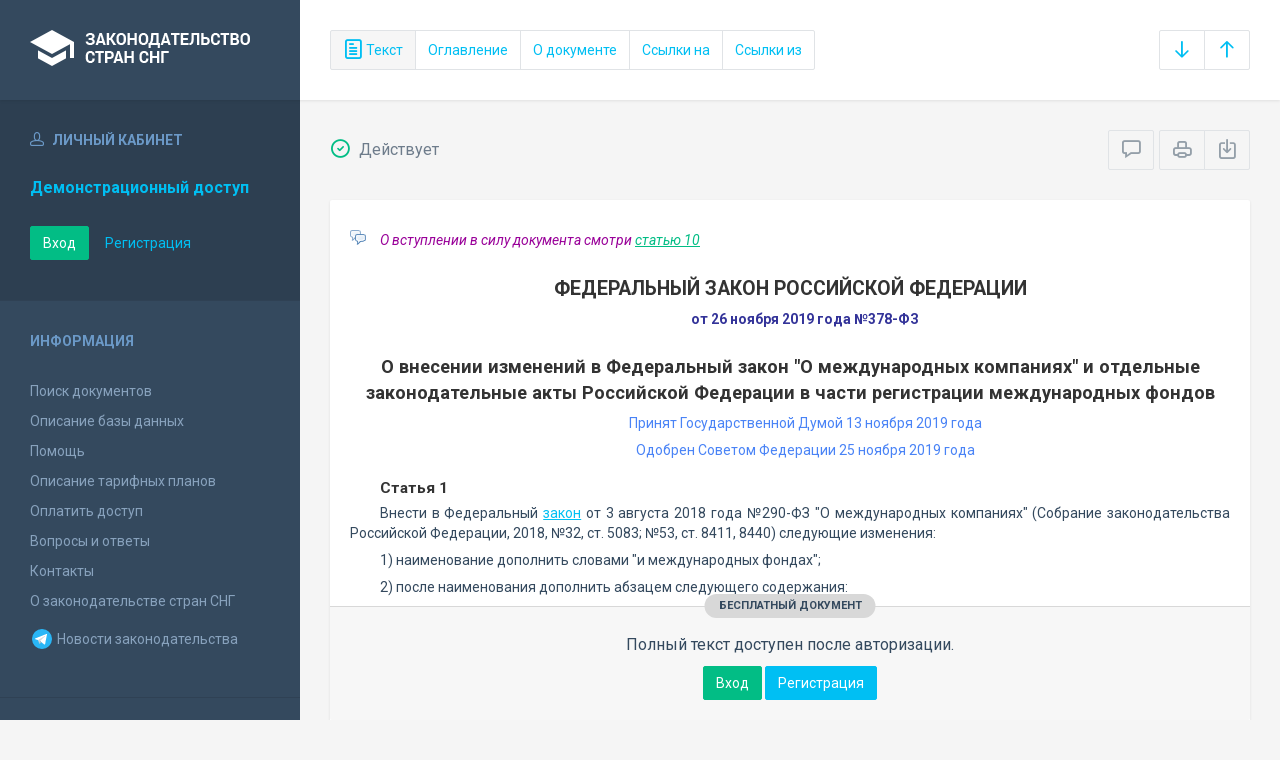

--- FILE ---
content_type: text/html; charset=utf-8
request_url: https://base.spinform.ru/show_doc.fwx?rgn=120682
body_size: 7740
content:

<!DOCTYPE html>
<html lang="ru">
  <head>
    <title>Федеральный закон Российской Федерации &quot;О внесении изменений в Федеральный закон &quot;О международных компаниях&quot; и отдельные законодательные акты...&quot;</title>
    <meta name="keywords" content="законодательство стран снг">
    <meta name="description" content="Федеральный закон Российской Федерации от 26 ноября 2019 года №378-ФЗ 
&quot;О внесении изменений в Федеральный закон &quot;О международных компаниях&quot; и отдельные законодательные акты Российской Федерации в части регистрации международных фондов&quot;">
    
    <meta charset="utf-8">
    <meta http-equiv="X-UA-Compatible" content="IE=Edge">
    <meta name="viewport" content="width=device-width, initial-scale=1">
    <meta name="robots" content="index, follow">
    <meta http-equiv="pragma" content="no-cache">
    <meta http-equiv="expires" content="0">
    
    <link rel="apple-touch-icon" sizes="180x180" href="/img/favicons/apple-touch-icon.png?v=aljp4kr2Np">
    <link rel="icon" type="image/png" sizes="32x32" href="/img/favicons/favicon-32x32.png?v=aljp4kr2Np">
    <link rel="icon" type="image/png" sizes="16x16" href="/img/favicons/favicon-16x16.png?v=aljp4kr2Np">
    <link rel="manifest" href="/img/favicons/manifest.json?v=aljp4kr2Np">
    <link rel="mask-icon" href="/img/favicons/safari-pinned-tab.svg?v=aljp4kr2Np" color="#34495e">
    <link rel="shortcut icon" href="/img/favicons/favicon.ico?v=aljp4kr2Np">
    <meta name="msapplication-config" content="/img/favicons/browserconfig.xml?v=aljp4kr2Np">
    <meta name="theme-color" content="#ffffff">
    <link rel="stylesheet" type="text/css" href="/css/base.css?v=2">
    <!-- Google tag (gtag.js) -->
    <script async src="https://www.googletagmanager.com/gtag/js?id=G-3MWW79EPQ2"></script>
    <script>
    window.dataLayer = window.dataLayer || [];
    function gtag(){dataLayer.push(arguments);}
    gtag('js', new Date());
    gtag('config', 'G-3MWW79EPQ2');
    </script>
    <script> var docRgn = '120682'; </script>
  </head>
  <body>
    <nav class="navbar -srch">
      <div class="navbar__header">
        <a class="navbar__header__brand" href="index.fwx"><span>Законодательство стран СНГ</span></a>
        <button class="navbar__header__toggle-menu pushy-link" type="button"><span></span><span></span><span></span></button>
        <button class="btn btn-default btn-sp navbar__header__toggle-search js-toggle-doc-tabs"><span class="icon icon-layers"></span></button>
      </div>
      <div class="navbar__srch">
        <div class="btn-group btn-group-stackable js-doc-tabs">
          <button type="button" class="btn btn-sp btn-default -tab-active" data-id="1" data-switch="text"><span class="icon icon-paper"></span> Текст</button>
          <button type="button" class="btn btn-sp btn-default" data-id="2" data-switch="ogl">Оглавление</button>
          <button type="button" class="btn btn-sp btn-default" data-id="5" data-switch="info">О документе</button>
          <button type="button" class="btn btn-sp btn-default" data-id="3" data-switch="links-in">Ссылки на</button>
          <button type="button" class="btn btn-sp btn-default" data-id="4" data-switch="links-out">Ссылки из</button>
        </div>
        <div class="navbar__srch__input-group -doc-btns js-scroll-btns">
          <div class="btn-group">
            <a href="#page-bottom" class="btn btn-sp btn-default" data-toggle="tooltip" data-to="bottom" title="Перейти в конец документа"><span class="icon icon-arrow-down"></span></a>
            <a href="#document-page" class="btn btn-sp btn-default" data-toggle="tooltip" data-to="top" title="Перейти в начало документа"><span class="icon icon-arrow-up"></span></a>
          </div>
        </div>
      </div>
    </nav>

    <div class="content">
      <div class="content__aside pushy pushy-left" >
<div class="pushy-content">
<button class="pushy-link content__aside__close"><span class="icon icon-arrow-left"></span></button>
<div class="b-aside -account">
<div class="b-aside__header"><span class="icon icon-head"></span> Личный кабинет</div>
<div class="b-aside__content">
<div class="b-user">Демонстрационный доступ</div>
<div class="b-user-info"></div><p class="m-t-30"><a href="https://base.spinform.ru/login.fwx" class="btn btn-success">Вход</a>
<a href="https://base.spinform.ru/registering.fwx" class="btn btn-link">Регистрация</a></p>
</div></div>
<div class="b-aside">
<div class="b-aside__header">Информация</div>
<div class="b-aside__content">
<ul class="aside-list">
<li><a href="spisdoc.fwx">Поиск документов</a></li>
<li><a href="base_info.fwx">Описание базы данных</a></li>
<li><a href="help.fwx">Помощь</a></li>
<li><a href="plans.fwx">Описание тарифных планов</a></li>
<li class="aside-list__important"><a href="order.fwx">Оплатить доступ</a></li>
<li><a href="support.fwx">Вопросы и ответы</a></li>
<li><a href="contacts.fwx?mt=1&qn=1">Контакты</a></li>
<li><a href="http://spinform.ru/cis-countries/about.html">О законодательстве стран СНГ</a></li>
<li><a href="https://t.me/SPInformru" target="_blank" style="display: flex; align-items: center; height: 36px;"><svg xmlns="http://www.w3.org/2000/svg" width="24" height="24" viewBox="0 0 48 48"><path fill="#29b6f6" d="M24 4a20 20 0 1 0 0 40 20 20 0 1 0 0-40Z"/><path fill="#fff" d="m33.95 15-3.746 19.126s-.161.874-1.245.874c-.576 0-.873-.274-.873-.274l-8.114-6.733-3.97-2.001-5.095-1.355S10 24.375 10 23.625c0-.625.933-.923.933-.923l21.316-8.468c-.001-.001.651-.235 1.126-.234.292 0 .625.125.625.5 0 .25-.05.5-.05.5z"/><path fill="#b0bec5" d="m23 30.505-3.426 3.374s-.149.115-.348.12a.494.494 0 0 1-.219-.043l.964-5.965L23 30.505z"/><path fill="#cfd8dc" d="M29.897 18.196a.5.5 0 0 0-.701-.093L16 26s2.106 5.892 2.427 6.912c.322 1.021.58 1.045.58 1.045l.964-5.965 9.832-9.096a.499.499 0 0 0 .094-.7z"/></svg>&nbsp;Новости законодательства</a></li>
</ul>
</div></div>
<div class="b-aside -stats">
<div class="b-aside__header">База данных</div>
<div class="b-aside__content">
<div class="b-stats">
<p>Дата обновления БД:</p><h4>21.01.2026</h4>
<p>Добавлено/обновлено документов:</p><h4>377 / 1506</h4>
<p>Всего документов в БД:</p><h4>337287</h4>
</div>
<ul class="aside-list">
<li><a href="base_stats.fwx">Подробная статистика</a></li>
</ul>
</div></div>
<div class="b-aside -footer">
<div class="b-aside__header">© 2003—2026<br>СоюзПравоИнформ</div>
<div class="b-aside__content">
<ul class="aside-list -sm">
<li><a href="website-agreement.fwx">Соглашение об использовании сайта</a>
<li><a href="confidentiality-agreement.fwx">Соглашение о конфиденциальности</a></li>
<li><a href="license-agreement.fwx">Лицензионное соглашение</a></li>
<li><a href="pdn-policy.fwx">Политика обработки персональных данных</a></li>
<li><a href="spisdoc_direct.fwx">Все документы базы данных</a></li>
</ul>
</div></div>
</div></div>

      <div class="content__body">
        <div class="tabbable doc-tabs">
          <div class="tab-content">
            <div class="tab-pane active" id="tab-text">
              <div class="b-top-bar">
                <div class="b-top-bar__info">
                  <span class="icon icon-1"></span> Действует
                </div>
                <div class="b-top-bar__sort">
                  <div class="navbar__srch__input-group">
                    <div class="btn-toolbar">
                      <div class="btn-group">
                        <a href="#" class="btn btn-sp btn-default js-toggle-comments" data-toggle="tooltip" title="Скрыть/Показать комментарии"><span class="icon icon-speech-bubble"></span></a>
                      </div>
                      <div class="btn-group">
                        <a href="#" class="btn btn-sp btn-default hidden-xs" data-toggle="tooltip" title="Печать документа" onclick="window.print();"><span class="icon icon-printer"></span></a>
                        <a href="/doc_to_word.fwx?rgn=120682" class="btn btn-sp btn-default" data-toggle="tooltip" title="Сохранить документ в *.doc"><span class="icon icon-download"></span></a>
                      </div>
                    </div>
                  </div>
                </div>
              </div>
              <div class="tab-pane__body loaded" id="doc-text">
                <DIV class=comments>
<P>О вступлении в силу документа смотри <A title="Ссылка на оглавление: Статья 10" href="show_doc.fwx?rgn=120682#A5MX0OBWB1">статью 10</A></P></DIV>
<H1>ФЕДЕРАЛЬНЫЙ ЗАКОН РОССИЙСКОЙ ФЕДЕРАЦИИ</H1>
<P class=doc-info>от 26 ноября 2019 года №378-ФЗ</P>
<P class=dname>О внесении изменений в Федеральный закон "О международных компаниях" и отдельные законодательные акты Российской Федерации в части регистрации международных фондов</P>
<P class=doc-info-approved>Принят Государственной Думой 13 ноября 2019 года</P>
<P class=doc-info-approved>Одобрен Советом Федерации 25 ноября 2019 года</P>
<H6><A class=anchor-ogl name=A5MX0O95S7></A>Статья 1</H6>
<P>Внести в Федеральный <A title="Ссылка на Федеральный закон Российской Федерации О международных компаниях" class=outer href="show_doc.fwx?rgn=108747">закон</A> от 3 августа 2018 года №290-ФЗ "О международных компаниях" (Собрание законодательства Российской Федерации, 2018, №32, ст. 5083; №53, ст. 8411, 8440) следующие изменения:</P>
<P>1) наименование дополнить словами "и международных фондах";</P>
<P>2) после наименования дополнить абзацем следующего содержания:</P>
<P class=doc-info>"Глава 1. Общие положения";</P>
<P>3) статью 1 изложить в следующей редакции:</P>
<P>"Статья 1. Отношения, регулируемые настоящим Федеральным законом</P>
<P>1. Настоящий Федеральный закон определяет правовое положение хозяйственного общества со статусом международной компании, зарегистрированного в едином государственном реестре юридических лиц в связи с изменением иностранным юридическим лицом личного закона в порядке редомициляции (далее - международная компания), права и обязанности его участников, особенности его деятельности, реорганизации и ликвидации, а также правовое положение фонда, имеющего статус международного фонда (далее - международный фонд), зарегистрированного в едином государственном реестре юридических лиц на территории специального административного района в связи с изменением иностранным юридическим лицом личного закона в порядке редомициляции (далее - международный фонд, зарегистрированный в порядке редомициляции) или в порядке инкорпорации (далее - международный фонд, зарегистрированный в порядке инкорпорации), права и обязанности учредителей международного фонда, особенности его деятельности и ликвидации.</P>
<div class="doc-text-info -success"><div class="doc-text-info__status">бесплатный документ</div><p>Полный текст доступен после авторизации.</p><div class="doc-text-info__action"><a href="login.fwx" class="btn btn-success">Вход</a> <a href="registering.fwx" class="btn btn-primary">Регистрация</a></div></div>
              </div>
            </div>
            <div class="tab-pane" id="tab-ogl">
              <div class="tab-pane__body loaded" id="doc-ogl"><a class="ogl6" href="show_doc.fwx?rgn=120682#A5MX0O95S7">Статья 1</a>
<a class="ogl6" href="show_doc.fwx?rgn=120682#A5MX0OB5U4">Статья 2</a>
<a class="ogl6" href="show_doc.fwx?rgn=120682#A5MX0OB88S">Статья 3</a>
<a class="ogl6" href="show_doc.fwx?rgn=120682#A5MX0OBBBA">Статья 4</a>
<a class="ogl6" href="show_doc.fwx?rgn=120682#A5MX0OBEC2">Статья 5</a>
<a class="ogl6" href="show_doc.fwx?rgn=120682#A5MX0OBHDP">Статья 6</a>
<a class="ogl6" href="show_doc.fwx?rgn=120682#A5MX0OBKQ6">Статья 7</a>
<a class="ogl6" href="show_doc.fwx?rgn=120682#A5MX0OBNUU">Статья 8</a>
<a class="ogl6" href="show_doc.fwx?rgn=120682#A5MX0OBR18">Статья 9</a>
<a class="ogl6" href="show_doc.fwx?rgn=120682#A5MX0OBWB1">Статья 10</a>
</div>
            </div>
            <div class="tab-pane" id="tab-info">
              <div class="tab-pane__body loaded" id="doc-info"><h1>Федеральный закон Российской Федерации от 26 ноября 2019 года №378-ФЗ <br />"О внесении изменений в Федеральный закон "О международных компаниях" и отдельные законодательные акты Российской Федерации в части регистрации международных фондов"</h1>
<h2>О документе</h2>
<table class="inf" cellpadding="0" cellspacing="0" border="0">
<tr><td width="20%">Номер документа:</td><td class="info-accent">378-ФЗ</td></tr>
<tr><td width="20%">Дата принятия: </td><td class="info-accent">26/11/2019</td></tr>
<tr><td width="20%">Состояние документа:</td><td class="info-accent">Действует</td></tr>
<tr><td>Начало действия документа:</td><td class="info-accent">26/11/2019</td></tr>
<tr><td valign="top">Органы эмитенты:</td><td class="info-accent">
Парламент<br/>
</td></tr>
</table>

<h2>Опубликование документа</h2>
<P>Официальный интернет-портал правовой информации <A title="Ссылка на сайт: www.pravo.gov.ru" class=outer-net href="http://www.pravo.gov.ru/" target=_blank>http://www.pravo.gov.ru</A>,&nbsp;26 ноября 2019 года.</P>
<h2>Примечание к документу</h2>
<P>В соответствии со <A title="Ссылка на оглавление: Статья 10" href="show_doc.fwx?rgn=120682#A5MX0OBWB1">статьей 10</A> настоящий Федеральный закон вступает в силу со дня его официального опубликования - с 26 ноября 2019 года.</P>
</div>
            </div>
            <div class="tab-pane" id="tab-links-in">
              <div class="tab-pane__body loaded" id="doc-links-in"><p class="info-link"><a class="outer" href="show_doc.fwx?rgn=1565">Кодекс торгового мореплавания Российской Федерации</a></p>
<p class="info-link"><a class="outer" href="show_doc.fwx?rgn=25879">Федеральный закон Российской Федерации "Об аудиторской деятельности"</a></p>
<p class="info-link"><a class="outer" href="show_doc.fwx?rgn=1435">Федеральный закон Российской Федерации "О некоммерческих организациях"</a></p>
<p class="info-link"><a class="outer" href="show_doc.fwx?rgn=1782">Федеральный закон Российской Федерации "О рынке ценных бумаг"</a></p>
<p class="info-link"><a class="outer" href="show_doc.fwx?rgn=1617">Федеральный закон Российской Федерации "О государственной регистрации юридических лиц и индвидуальных предпринимателей"</a></p>
<p class="info-link"><a class="outer" href="show_doc.fwx?rgn=3568">Федеральный закон Российской Федерации "О несостоятельности (банкротстве)"</a></p>
<p class="info-link"><a class="outer" href="show_doc.fwx?rgn=76241">Федеральный закон Российской Федерации "О добровольном декларировании физическими лицами активов и счетов (вкладов) в банках и о внесении..."</a></p>
<p class="info-link"><a class="outer" href="show_doc.fwx?rgn=108747">Федеральный закон Российской Федерации "О международных компаниях и международных фондах"</a></p>
<p class="info-link"><a class="outer" href="show_doc.fwx?rgn=108787">Федеральный закон Российской Федерации "О специальных административных районах на территориях Калининградской области и Приморского края"</a></p>
</div>
            </div>
            <div class="tab-pane" id="tab-links-out">
              <div class="tab-pane__body loaded" id="doc-links-out"><p class="info-link"><a class="outer" href="show_doc.fwx?rgn=108747">Ссылка на Федеральный закон Российской Федерации О международных компаниях</a></p>
<p class="info-link"><a class="outer" href="show_doc.fwx?rgn=1435#A000000011">Ссылка на Федеральный закон Российской Федерации О некоммерческих организациях :: Статья 7. Фонды</a></p>
<p class="info-link"><a class="outer" href="show_doc.fwx?rgn=1782#A000000082">Ссылка на Федеральный закон Российской Федерации О рынке ценных бумаг :: Статья 51.2. Квалифицированные инвесторы</a></p>
<p class="info-link"><a class="outer" href="show_doc.fwx?rgn=1565">Ссылка на Кодекс торгового мореплавания Российской Федерации</a></p>
<p class="info-link"><a class="outer" href="show_doc.fwx?rgn=1617">Ссылка на Федеральный закон Российской Федерации О государственной регистрации юридических лиц и индвидуальных предпринимателей</a></p>
<p class="info-link"><a class="outer" href="show_doc.fwx?rgn=3568#A000000169">Ссылка на Федеральный закон Российской Федерации О несостоятельности (банкротстве) :: Статья 132. Имущество должника, не включаемое в конкурсную массу</a></p>
<p class="info-link"><a class="outer" href="show_doc.fwx?rgn=25879#B5MX0OKPKU">Ссылка на Федеральный закон Российской Федерации Об аудиторской деятельности :: 3) если организация является кредитной организацией, бюро кредитных историй, организацией, являющейс</a></p>
<p class="info-link"><a class="outer" href="show_doc.fwx?rgn=76241">Ссылка на Федеральный закон Российской Федерации О добровольном декларировании физическими лицами активов и счетов (вкладов) в банках и о внесении...</a></p>
<p class="info-link"><a class="outer" href="show_doc.fwx?rgn=108787">Ссылка на Федеральный закон Российской Федерации О специальных административных районах на территориях Калининградской области и Приморского края</a></p>
</div>
            </div>
          </div>
        </div>
      </div>
    </div>
    <!-- Yandex.Metrika counter -->
<script type="text/javascript" >
   (function(m,e,t,r,i,k,a){m[i]=m[i]||function(){(m[i].a=m[i].a||[]).push(arguments)};
   m[i].l=1*new Date();
   for (var j = 0; j < document.scripts.length; j++) {if (document.scripts[j].src === r) { return; }}
   k=e.createElement(t),a=e.getElementsByTagName(t)[0],k.async=1,k.src=r,a.parentNode.insertBefore(k,a)})
   (window, document, "script", "https://mc.yandex.ru/metrika/tag.js", "ym");

   ym(10555093, "init", {
        clickmap:true,
        trackLinks:true,
        accurateTrackBounce:true
   });
</script>
<noscript><div><img src="https://mc.yandex.ru/watch/10555093" style="position:absolute; left:-9999px;" alt="" /></div></noscript>
<!-- /Yandex.Metrika counter -->

<script src="/js/jquery.min.js"></script>
<script src="/js/bootstrap.min.js"></script>
<script src="/js/min/pushy.min.js"></script>
<script src="/js/min/app.min.js"></script>


    <script src="/js/min/doc.min.js"></script>
  </body>
</html>


--- FILE ---
content_type: application/javascript
request_url: https://base.spinform.ru/js/min/app.min.js
body_size: 8523
content:
!function(t){"function"==typeof define&&define.amd&&define.amd.jQuery?define(["jquery"],t):t("undefined"!=typeof module&&module.exports?require("jquery"):jQuery)}(function(t){"use strict";function e(e){return!e||void 0!==e.allowPageScroll||void 0===e.swipe&&void 0===e.swipeStatus||(e.allowPageScroll=s),void 0!==e.click&&void 0===e.tap&&(e.tap=e.click),e||(e={}),e=t.extend({},t.fn.swipe.defaults,e),this.each(function(){var i=t(this),r=i.data(k);r||(r=new n(this,e),i.data(k,r))})}function n(e,n){function N(e){if(!(st()||t(e.target).closest(n.excludedElements,Vt).length>0)){var i=e.originalEvent?e.originalEvent:e;if(!i.pointerType||"mouse"!=i.pointerType||0!=n.fallbackToMouseEvents){var r,o=i.touches,a=o?o[0]:i;return Xt=y,o?Bt=o.length:!1!==n.preventDefaultEvents&&e.preventDefault(),Ct=0,It=null,Ut=null,Qt=null,$t=0,Ht=0,qt=0,zt=1,Ft=0,_t=vt(),lt(),pt(0,a),!o||Bt===n.fingers||n.fingers===w||Q()?(Yt=Ot(),2==Bt&&(pt(1,o[1]),Ht=qt=bt(Wt[0].start,Wt[1].start)),(n.swipeStatus||n.pinchStatus)&&(r=C(i,Xt))):r=!1,!1===r?(Xt=E,C(i,Xt),r):(n.hold&&(ee=setTimeout(t.proxy(function(){Vt.trigger("hold",[i.target]),n.hold&&(r=n.hold.call(Vt,i,i.target))},this),n.longTapThreshold)),ct(!0),null)}}}function A(t){var e=t.originalEvent?t.originalEvent:t;if(Xt!==x&&Xt!==E&&!ut()){var i,r=e.touches,o=r?r[0]:e,a=dt(o);if(Jt=Ot(),r&&(Bt=r.length),n.hold&&clearTimeout(ee),Xt=T,2==Bt&&(0==Ht?(pt(1,r[1]),Ht=qt=bt(Wt[0].start,Wt[1].start)):(dt(r[1]),qt=bt(Wt[0].end,Wt[1].end),Qt=Tt(Wt[0].end,Wt[1].end)),zt=yt(Ht,qt),Ft=Math.abs(Ht-qt)),Bt===n.fingers||n.fingers===w||!r||Q()){if(It=St(a.start,a.end),Ut=St(a.last,a.end),z(t,Ut),Ct=xt(a.start,a.end),$t=wt(),ht(It,Ct),i=C(e,Xt),!n.triggerOnTouchEnd||n.triggerOnTouchLeave){var l=!0;if(n.triggerOnTouchLeave){var u=Mt(this);l=kt(a.end,u)}!n.triggerOnTouchEnd&&l?Xt=R(T):n.triggerOnTouchLeave&&!l&&(Xt=R(x)),Xt!=E&&Xt!=x||C(e,Xt)}}else Xt=E,C(e,Xt);!1===i&&(Xt=E,C(e,Xt))}}function L(t){var e=t.originalEvent?t.originalEvent:t,i=e.touches;if(i){if(i.length&&!ut())return at(e),!0;if(i.length&&ut())return!0}return ut()&&(Bt=Zt),Jt=Ot(),$t=wt(),$()||!U()?(Xt=E,C(e,Xt)):n.triggerOnTouchEnd||!1===n.triggerOnTouchEnd&&Xt===T?(!1!==n.preventDefaultEvents&&!1!==t.cancelable&&t.preventDefault(),Xt=x,C(e,Xt)):!n.triggerOnTouchEnd&&J()?(Xt=x,I(e,Xt,f)):Xt===T&&(Xt=E,C(e,Xt)),ct(!1),null}function D(){Bt=0,Jt=0,Yt=0,Ht=0,qt=0,zt=1,lt(),ct(!1)}function j(t){var e=t.originalEvent?t.originalEvent:t;n.triggerOnTouchLeave&&(Xt=R(x),C(e,Xt))}function P(){Vt.unbind(Lt,N),Vt.unbind(Rt,D),Vt.unbind(Dt,A),Vt.unbind(jt,L),Pt&&Vt.unbind(Pt,j),ct(!1)}function R(t){var e=t,i=q(),r=U(),o=$();return!i||o?e=E:!r||t!=T||n.triggerOnTouchEnd&&!n.triggerOnTouchLeave?!r&&t==x&&n.triggerOnTouchLeave&&(e=E):e=x,e}function C(t,e){var n,i=t.touches;return(B()||X())&&(n=I(t,e,p)),(_()||Q())&&!1!==n&&(n=I(t,e,d)),rt()&&!1!==n?n=I(t,e,h):ot()&&!1!==n?n=I(t,e,g):it()&&!1!==n&&(n=I(t,e,f)),e===E&&D(t),e===x&&(i?i.length||D(t):D(t)),n}function I(e,s,c){var v;if(c==p){if(Vt.trigger("swipeStatus",[s,It||null,Ct||0,$t||0,Bt,Wt,Ut]),n.swipeStatus&&!1===(v=n.swipeStatus.call(Vt,e,s,It||null,Ct||0,$t||0,Bt,Wt,Ut)))return!1;if(s==x&&V()){if(clearTimeout(te),clearTimeout(ee),Vt.trigger("swipe",[It,Ct,$t,Bt,Wt,Ut]),n.swipe&&!1===(v=n.swipe.call(Vt,e,It,Ct,$t,Bt,Wt,Ut)))return!1;switch(It){case i:Vt.trigger("swipeLeft",[It,Ct,$t,Bt,Wt,Ut]),n.swipeLeft&&(v=n.swipeLeft.call(Vt,e,It,Ct,$t,Bt,Wt,Ut));break;case r:Vt.trigger("swipeRight",[It,Ct,$t,Bt,Wt,Ut]),n.swipeRight&&(v=n.swipeRight.call(Vt,e,It,Ct,$t,Bt,Wt,Ut));break;case o:Vt.trigger("swipeUp",[It,Ct,$t,Bt,Wt,Ut]),n.swipeUp&&(v=n.swipeUp.call(Vt,e,It,Ct,$t,Bt,Wt,Ut));break;case a:Vt.trigger("swipeDown",[It,Ct,$t,Bt,Wt,Ut]),n.swipeDown&&(v=n.swipeDown.call(Vt,e,It,Ct,$t,Bt,Wt,Ut))}}}if(c==d){if(Vt.trigger("pinchStatus",[s,Qt||null,Ft||0,$t||0,Bt,zt,Wt]),n.pinchStatus&&!1===(v=n.pinchStatus.call(Vt,e,s,Qt||null,Ft||0,$t||0,Bt,zt,Wt)))return!1;if(s==x&&F())switch(Qt){case l:Vt.trigger("pinchIn",[Qt||null,Ft||0,$t||0,Bt,zt,Wt]),n.pinchIn&&(v=n.pinchIn.call(Vt,e,Qt||null,Ft||0,$t||0,Bt,zt,Wt));break;case u:Vt.trigger("pinchOut",[Qt||null,Ft||0,$t||0,Bt,zt,Wt]),n.pinchOut&&(v=n.pinchOut.call(Vt,e,Qt||null,Ft||0,$t||0,Bt,zt,Wt))}}return c==f?s!==E&&s!==x||(clearTimeout(te),clearTimeout(ee),G()&&!tt()?(Kt=Ot(),te=setTimeout(t.proxy(function(){Kt=null,Vt.trigger("tap",[e.target]),n.tap&&(v=n.tap.call(Vt,e,e.target))},this),n.doubleTapThreshold)):(Kt=null,Vt.trigger("tap",[e.target]),n.tap&&(v=n.tap.call(Vt,e,e.target)))):c==h?s!==E&&s!==x||(clearTimeout(te),clearTimeout(ee),Kt=null,Vt.trigger("doubletap",[e.target]),n.doubleTap&&(v=n.doubleTap.call(Vt,e,e.target))):c==g&&(s!==E&&s!==x||(clearTimeout(te),Kt=null,Vt.trigger("longtap",[e.target]),n.longTap&&(v=n.longTap.call(Vt,e,e.target)))),v}function U(){var t=!0;return null!==n.threshold&&(t=Ct>=n.threshold),t}function $(){var t=!1;return null!==n.cancelThreshold&&null!==It&&(t=gt(It)-Ct>=n.cancelThreshold),t}function H(){return null===n.pinchThreshold||Ft>=n.pinchThreshold}function q(){return!(n.maxTimeThreshold&&$t>=n.maxTimeThreshold)}function z(t,e){if(!1!==n.preventDefaultEvents)if(n.allowPageScroll===s)t.preventDefault();else{var l=n.allowPageScroll===c;switch(e){case i:(n.swipeLeft&&l||!l&&n.allowPageScroll!=v)&&t.preventDefault();break;case r:(n.swipeRight&&l||!l&&n.allowPageScroll!=v)&&t.preventDefault();break;case o:(n.swipeUp&&l||!l&&n.allowPageScroll!=m)&&t.preventDefault();break;case a:(n.swipeDown&&l||!l&&n.allowPageScroll!=m)&&t.preventDefault()}}}function F(){var t=W(),e=Y(),n=H();return t&&e&&n}function Q(){return!!(n.pinchStatus||n.pinchIn||n.pinchOut)}function _(){return!(!F()||!Q())}function V(){var t=q(),e=U(),n=W(),i=Y();return!$()&&i&&n&&e&&t}function X(){return!!(n.swipe||n.swipeStatus||n.swipeLeft||n.swipeRight||n.swipeUp||n.swipeDown)}function B(){return!(!V()||!X())}function W(){return Bt===n.fingers||n.fingers===w||!S}function Y(){return 0!==Wt[0].end.x}function J(){return!!n.tap}function G(){return!!n.doubleTap}function Z(){return!!n.longTap}function K(){if(null==Kt)return!1;var t=Ot();return G()&&t-Kt<=n.doubleTapThreshold}function tt(){return K()}function et(){return(1===Bt||!S)&&(isNaN(Ct)||Ct<n.threshold)}function nt(){return $t>n.longTapThreshold&&Ct<b}function it(){return!(!et()||!J())}function rt(){return!(!K()||!G())}function ot(){return!(!nt()||!Z())}function at(t){Gt=Ot(),Zt=t.touches.length+1}function lt(){Gt=0,Zt=0}function ut(){var t=!1;if(Gt){Ot()-Gt<=n.fingerReleaseThreshold&&(t=!0)}return t}function st(){return!(!0!==Vt.data(k+"_intouch"))}function ct(t){Vt&&(!0===t?(Vt.bind(Dt,A),Vt.bind(jt,L),Pt&&Vt.bind(Pt,j)):(Vt.unbind(Dt,A,!1),Vt.unbind(jt,L,!1),Pt&&Vt.unbind(Pt,j,!1)),Vt.data(k+"_intouch",!0===t))}function pt(t,e){var n={start:{x:0,y:0},last:{x:0,y:0},end:{x:0,y:0}};return n.start.x=n.last.x=n.end.x=e.pageX||e.clientX,n.start.y=n.last.y=n.end.y=e.pageY||e.clientY,Wt[t]=n,n}function dt(t){var e=void 0!==t.identifier?t.identifier:0,n=ft(e);return null===n&&(n=pt(e,t)),n.last.x=n.end.x,n.last.y=n.end.y,n.end.x=t.pageX||t.clientX,n.end.y=t.pageY||t.clientY,n}function ft(t){return Wt[t]||null}function ht(t,e){t!=s&&(e=Math.max(e,gt(t)),_t[t].distance=e)}function gt(t){if(_t[t])return _t[t].distance}function vt(){var t={};return t[i]=mt(i),t[r]=mt(r),t[o]=mt(o),t[a]=mt(a),t}function mt(t){return{direction:t,distance:0}}function wt(){return Jt-Yt}function bt(t,e){var n=Math.abs(t.x-e.x),i=Math.abs(t.y-e.y);return Math.round(Math.sqrt(n*n+i*i))}function yt(t,e){return(e/t*1).toFixed(2)}function Tt(){return zt<1?u:l}function xt(t,e){return Math.round(Math.sqrt(Math.pow(e.x-t.x,2)+Math.pow(e.y-t.y,2)))}function Et(t,e){var n=t.x-e.x,i=e.y-t.y,r=Math.atan2(i,n),o=Math.round(180*r/Math.PI);return o<0&&(o=360-Math.abs(o)),o}function St(t,e){if(Nt(t,e))return s;var n=Et(t,e);return n<=45&&n>=0?i:n<=360&&n>=315?i:n>=135&&n<=225?r:n>45&&n<135?a:o}function Ot(){return(new Date).getTime()}function Mt(e){e=t(e);var n=e.offset();return{left:n.left,right:n.left+e.outerWidth(),top:n.top,bottom:n.top+e.outerHeight()}}function kt(t,e){return t.x>e.left&&t.x<e.right&&t.y>e.top&&t.y<e.bottom}function Nt(t,e){return t.x==e.x&&t.y==e.y}var n=t.extend({},n),At=S||M||!n.fallbackToMouseEvents,Lt=At?M?O?"MSPointerDown":"pointerdown":"touchstart":"mousedown",Dt=At?M?O?"MSPointerMove":"pointermove":"touchmove":"mousemove",jt=At?M?O?"MSPointerUp":"pointerup":"touchend":"mouseup",Pt=At?M?"mouseleave":null:"mouseleave",Rt=M?O?"MSPointerCancel":"pointercancel":"touchcancel",Ct=0,It=null,Ut=null,$t=0,Ht=0,qt=0,zt=1,Ft=0,Qt=0,_t=null,Vt=t(e),Xt="start",Bt=0,Wt={},Yt=0,Jt=0,Gt=0,Zt=0,Kt=0,te=null,ee=null;try{Vt.bind(Lt,N),Vt.bind(Rt,D)}catch(e){t.error("events not supported "+Lt+","+Rt+" on jQuery.swipe")}this.enable=function(){return this.disable(),Vt.bind(Lt,N),Vt.bind(Rt,D),Vt},this.disable=function(){return P(),Vt},this.destroy=function(){P(),Vt.data(k,null),Vt=null},this.option=function(e,i){if("object"==typeof e)n=t.extend(n,e);else if(void 0!==n[e]){if(void 0===i)return n[e];n[e]=i}else{if(!e)return n;t.error("Option "+e+" does not exist on jQuery.swipe.options")}return null}}var i="left",r="right",o="up",a="down",l="in",u="out",s="none",c="auto",p="swipe",d="pinch",f="tap",h="doubletap",g="longtap",v="horizontal",m="vertical",w="all",b=10,y="start",T="move",x="end",E="cancel",S="ontouchstart"in window,O=window.navigator.msPointerEnabled&&!window.navigator.pointerEnabled&&!S,M=(window.navigator.pointerEnabled||window.navigator.msPointerEnabled)&&!S,k="TouchSwipe",N={fingers:1,threshold:75,cancelThreshold:null,pinchThreshold:20,maxTimeThreshold:null,fingerReleaseThreshold:250,longTapThreshold:500,doubleTapThreshold:200,swipe:null,swipeLeft:null,swipeRight:null,swipeUp:null,swipeDown:null,swipeStatus:null,pinchIn:null,pinchOut:null,pinchStatus:null,click:null,tap:null,doubleTap:null,longTap:null,hold:null,triggerOnTouchEnd:!0,triggerOnTouchLeave:!1,allowPageScroll:"auto",fallbackToMouseEvents:!0,excludedElements:".noSwipe",preventDefaultEvents:!0};t.fn.swipe=function(n){var i=t(this),r=i.data(k);if(r&&"string"==typeof n){if(r[n])return r[n].apply(r,Array.prototype.slice.call(arguments,1));t.error("Method "+n+" does not exist on jQuery.swipe")}else if(r&&"object"==typeof n)r.option.apply(r,arguments);else if(!(r||"object"!=typeof n&&n))return e.apply(this,arguments);return i},t.fn.swipe.version="1.6.18",t.fn.swipe.defaults=N,t.fn.swipe.phases={PHASE_START:y,PHASE_MOVE:T,PHASE_END:x,PHASE_CANCEL:E},t.fn.swipe.directions={LEFT:i,RIGHT:r,UP:o,DOWN:a,IN:l,OUT:u},t.fn.swipe.pageScroll={NONE:s,HORIZONTAL:v,VERTICAL:m,AUTO:c},t.fn.swipe.fingers={ONE:1,TWO:2,THREE:3,FOUR:4,FIVE:5,ALL:w}}),function(t,e){"object"==typeof exports?module.exports=e():"function"==typeof define&&define.amd?define(e):t.Spinner=e()}(this,function(){"use strict";function t(t,e){var n,i=document.createElement(t||"div");for(n in e)i[n]=e[n];return i}function e(t){for(var e=1,n=arguments.length;n>e;e++)t.appendChild(arguments[e]);return t}function n(t,e,n,i){var r=["opacity",e,~~(100*t),n,i].join("-"),o=.01+n/i*100,a=Math.max(1-(1-t)/e*(100-o),t),l=u.substring(0,u.indexOf("Animation")).toLowerCase(),s=l&&"-"+l+"-"||"";return c[r]||(p.insertRule("@"+s+"keyframes "+r+"{0%{opacity:"+a+"}"+o+"%{opacity:"+t+"}"+(o+.01)+"%{opacity:1}"+(o+e)%100+"%{opacity:"+t+"}100%{opacity:"+a+"}}",p.cssRules.length),c[r]=1),r}function i(t,e){var n,i,r=t.style;for(e=e.charAt(0).toUpperCase()+e.slice(1),i=0;s.length>i;i++)if(n=s[i]+e,void 0!==r[n])return n;return void 0!==r[e]?e:void 0}function r(t,e){for(var n in e)t.style[i(t,n)||n]=e[n];return t}function o(t){for(var e=1;arguments.length>e;e++){var n=arguments[e];for(var i in n)void 0===t[i]&&(t[i]=n[i])}return t}function a(t,e){return"string"==typeof t?t:t[e%t.length]}function l(t){this.opts=o(t||{},l.defaults,d)}var u,s=["webkit","Moz","ms","O"],c={},p=function(){var n=t("style",{type:"text/css"});return e(document.getElementsByTagName("head")[0],n),n.sheet||n.styleSheet}(),d={lines:12,length:7,width:5,radius:10,rotate:0,corners:1,color:"#000",direction:1,speed:1,trail:100,opacity:.25,fps:20,zIndex:2e9,className:"spinner",top:"50%",left:"50%",position:"absolute"};l.defaults={},o(l.prototype,{spin:function(e){this.stop();var n=this,i=n.opts,o=n.el=r(t(0,{className:i.className}),{position:i.position,width:0,zIndex:i.zIndex});if(i.radius,i.length,i.width,r(o,{left:i.left,top:i.top}),e&&e.insertBefore(o,e.firstChild||null),o.setAttribute("role","progressbar"),n.lines(o,n.opts),!u){var a,l=0,s=(i.lines-1)*(1-i.direction)/2,c=i.fps,p=c/i.speed,d=(1-i.opacity)/(p*i.trail/100),f=p/i.lines;!function t(){l++;for(var e=0;i.lines>e;e++)a=Math.max(1-(l+(i.lines-e)*f)%p*d,i.opacity),n.opacity(o,e*i.direction+s,a,i);n.timeout=n.el&&setTimeout(t,~~(1e3/c))}()}return n},stop:function(){var t=this.el;return t&&(clearTimeout(this.timeout),t.parentNode&&t.parentNode.removeChild(t),this.el=void 0),this},lines:function(i,o){function l(e,n){return r(t(),{position:"absolute",width:o.length+o.width+"px",height:o.width+"px",background:e,boxShadow:n,transformOrigin:"left",transform:"rotate("+~~(360/o.lines*c+o.rotate)+"deg) translate("+o.radius+"px,0)",borderRadius:(o.corners*o.width>>1)+"px"})}for(var s,c=0,p=(o.lines-1)*(1-o.direction)/2;o.lines>c;c++)s=r(t(),{position:"absolute",top:1+~(o.width/2)+"px",transform:o.hwaccel?"translate3d(0,0,0)":"",opacity:o.opacity,animation:u&&n(o.opacity,o.trail,p+c*o.direction,o.lines)+" "+1/o.speed+"s linear infinite"}),o.shadow&&e(s,r(l("#000","0 0 4px #000"),{top:"2px"})),e(i,e(s,l(a(o.color,c),"0 0 1px rgba(0,0,0,.1)")));return i},opacity:function(t,e,n){t.childNodes.length>e&&(t.childNodes[e].style.opacity=n)}});var f=r(t("group"),{behavior:"url(#default#VML)"});return!i(f,"transform")&&f.adj?function(){function n(e,n){return t("<"+e+' xmlns="urn:schemas-microsoft.com:vml" class="spin-vml">',n)}p.addRule(".spin-vml","behavior:url(#default#VML)"),l.prototype.lines=function(t,i){function o(){return r(n("group",{coordsize:c+" "+c,coordorigin:-s+" "+-s}),{width:c,height:c})}function l(t,l,u){e(d,e(r(o(),{rotation:360/i.lines*t+"deg",left:~~l}),e(r(n("roundrect",{arcsize:i.corners}),{width:s,height:i.width,left:i.radius,top:-i.width>>1,filter:u}),n("fill",{color:a(i.color,t),opacity:i.opacity}),n("stroke",{opacity:0}))))}var u,s=i.length+i.width,c=2*s,p=2*-(i.width+i.length)+"px",d=r(o(),{position:"absolute",top:p,left:p});if(i.shadow)for(u=1;i.lines>=u;u++)l(u,-2,"progid:DXImageTransform.Microsoft.Blur(pixelradius=2,makeshadow=1,shadowopacity=.3)");for(u=1;i.lines>=u;u++)l(u);return e(t,d)},l.prototype.opacity=function(t,e,n,i){var r=t.firstChild;i=i.shadow&&i.lines||0,r&&r.childNodes.length>e+i&&(r=r.childNodes[e+i],r=r&&r.firstChild,(r=r&&r.firstChild)&&(r.opacity=n))}}():u=i(f,"animation"),l}),function(t,e){"object"==typeof exports?module.exports=e(require("spin.js")):"function"==typeof define&&define.amd?define(["spin"],e):t.Ladda=e(t.Spinner)}(this,function(t){"use strict";function e(t){if(void 0===t)return void console.warn("Ladda button target must be defined.");t.querySelector(".ladda-label")||(t.innerHTML='<span class="ladda-label">'+t.innerHTML+"</span>");var e,n=document.createElement("span");n.className="ladda-spinner",t.appendChild(n);var i,r={start:function(){return e||(e=a(t)),t.setAttribute("disabled",""),t.setAttribute("data-loading",""),clearTimeout(i),e.spin(n),this.setProgress(0),this},startAfter:function(t){return clearTimeout(i),i=setTimeout(function(){r.start()},t),this},stop:function(){return t.removeAttribute("disabled"),t.removeAttribute("data-loading"),clearTimeout(i),e&&(i=setTimeout(function(){e.stop()},1e3)),this},toggle:function(){return this.isLoading()?this.stop():this.start(),this},setProgress:function(e){e=Math.max(Math.min(e,1),0);var n=t.querySelector(".ladda-progress");0===e&&n&&n.parentNode?n.parentNode.removeChild(n):(n||(n=document.createElement("div"),n.className="ladda-progress",t.appendChild(n)),n.style.width=(e||0)*t.offsetWidth+"px")},enable:function(){return this.stop(),this},disable:function(){return this.stop(),t.setAttribute("disabled",""),this},isLoading:function(){return t.hasAttribute("data-loading")},remove:function(){clearTimeout(i),t.removeAttribute("disabled",""),t.removeAttribute("data-loading",""),e&&(e.stop(),e=null);for(var n=0,o=u.length;o>n;n++)if(r===u[n]){u.splice(n,1);break}}};return u.push(r),r}function n(t,e){for(;t.parentNode&&t.tagName!==e;)t=t.parentNode;return e===t.tagName?t:void 0}function i(t){for(var e=["input","textarea"],n=[],i=0;e.length>i;i++)for(var r=t.getElementsByTagName(e[i]),o=0;r.length>o;o++)r[o].hasAttribute("required")&&n.push(r[o]);return n}function r(t,r){r=r||{};var o=[];"string"==typeof t?o=l(document.querySelectorAll(t)):"object"==typeof t&&"string"==typeof t.nodeName&&(o=[t]);for(var a=0,u=o.length;u>a;a++)!function(){var t=o[a];if("function"==typeof t.addEventListener){var l=e(t),u=-1;t.addEventListener("click",function(){var e=!0,o=n(t,"FORM");if(void 0!==o)for(var a=i(o),s=0;a.length>s;s++)""===a[s].value.replace(/^\s+|\s+$/g,"")&&(e=!1);e&&(l.startAfter(1),"number"==typeof r.timeout&&(clearTimeout(u),u=setTimeout(l.stop,r.timeout)),"function"==typeof r.callback&&r.callback.apply(null,[l]))},!1)}}()}function o(){for(var t=0,e=u.length;e>t;t++)u[t].stop()}function a(e){var n,i=e.offsetHeight;0===i&&(i=parseFloat(window.getComputedStyle(e).height)),i>32&&(i*=.8),e.hasAttribute("data-spinner-size")&&(i=parseInt(e.getAttribute("data-spinner-size"),10)),e.hasAttribute("data-spinner-color")&&(n=e.getAttribute("data-spinner-color"));var r=.2*i,o=.6*r,a=7>r?2:3;return new t({color:n||"#fff",lines:12,radius:r,length:o,width:a,zIndex:"auto",top:"auto",left:"auto",className:""})}function l(t){for(var e=[],n=0;t.length>n;n++)e.push(t[n]);return e}var u=[];return{bind:r,create:e,stopAll:o}}),function(t,e,n){function i(t){return t}function r(t){return decodeURIComponent(t.replace(o," "))}var o=/\+/g,a=t.cookie=function(n,o,l){if(void 0!==o){if(l=t.extend({},a.defaults,l),null===o&&(l.expires=-1),"number"==typeof l.expires){var u=l.expires,s=l.expires=new Date;s.setDate(s.getDate()+u)}return o=a.json?JSON.stringify(o):String(o),e.cookie=[encodeURIComponent(n),"=",a.raw?o:encodeURIComponent(o),l.expires?"; expires="+l.expires.toUTCString():"",l.path?"; path="+l.path:"",l.domain?"; domain="+l.domain:"",l.secure?"; secure":""].join("")}for(var c,p=a.raw?i:r,d=e.cookie.split("; "),f=0;c=d[f]&&d[f].split("=");f++)if(p(c.shift())===n){var h=p(c.join("="));return a.json?JSON.parse(h):h}return null};a.defaults={},t.removeCookie=function(e,n){return null!==t.cookie(e,n)&&(t.cookie(e,null,n),!0)}}(jQuery,document),$(function(){$('[data-toggle="tooltip"]').tooltip({container:"body",placement:"bottom"}),$('[data-tooltip="true"]').tooltip({container:"body",placement:"bottom",trigger:"hover"}),$(".js-srch-btns .btn").on("click",function(){$(this).tooltip("hide")}),$(".modal").appendTo("body"),$('[data-toggle="popover"]').popover(),$(".js-toggle-info-block").click(function(t){t.preventDefault(),$(this).toggleClass("-active").next().slideToggle("fast")}),$(".checkbox-slider--b").swipe({swipeLeft:function(t,e,n,i,r){$(this).find("input").prop("checked",!1)},swipeRight:function(t,e,n,i,r){$(this).find("input").prop("checked",!0)},threshold:5})});